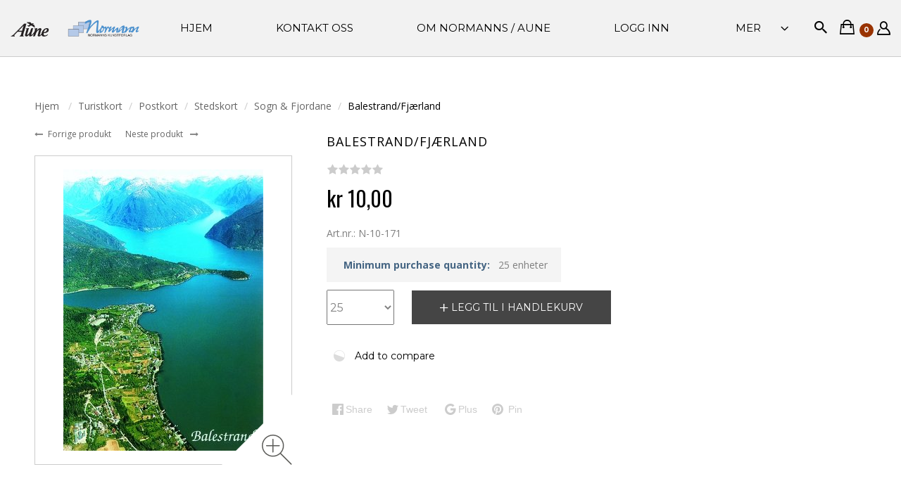

--- FILE ---
content_type: text/html; charset=UTF-8
request_url: https://normannaune.no/balestrand-fjaerland-7.html
body_size: 16339
content:
<!DOCTYPE html>
<html lang="no" prefix="og: http://ogp.me/ns# fb: http://ogp.me/ns/fb#">
  
<head>
  
<base href="https://normannaune.no/" />

  <link rel="canonical" href="https://normannaune.no/balestrand-fjaerland-7.html" />

      <link rel="alternate" hreflang="en" href="https://normannaune.no/en/balestrand-fjaerland-7.html"/>
      <link rel="alternate" hreflang="no" href="https://normannaune.no/no/balestrand-fjaerland-7.html"/>
      <link rel="alternate" hreflang="x-default" href="https://normannaune.no/balestrand-fjaerland-7.html"/>
  
<title>Normannaune &gt; Sogn &amp; Fjordane &gt; Balestrand/Fjærland</title>

<meta http-equiv="Content-Type" content="text/html; charset=utf-8" />

<meta name="Generator" content="X-Cart" />


  <meta name="description" content="Den kraftige handlekurv programvare for web-butikker og e-handel aktivert butikker er basert på PHP5 med SQL database med svært konfigurerbar implementering basert på maler " />

<meta name="viewport" content="width=device-width, initial-scale=1.0" />

<meta name="apple-mobile-web-app-capable"   content="yes" />
<meta name="mobile-web-app-capable"         content="yes" />


<meta http-equiv="X-UA-Compatible" content="IE=Edge" />

  <link rel="shortcut icon" href="https://normannaune.no/images/simplecms/favicon.ico" type="image/x-icon" />

<link rel="icon"              sizes="192x192"   href="images/simplecms/appleIcon_favicon-ios.png"/>
<link rel="apple-touch-icon"  sizes="192x192"   href="images/simplecms/appleIcon_favicon-ios.png">

      
  <link href="https://normannaune.no/var/resources/css/https/all/cb706481e25604f09d6a24beb1f7ad1cbae5905f6349902b19a4a5667bdae1f6.css?1730975447"
        rel="stylesheet"
        type="text/css"
        media="all" />

        
  <link href="https://normannaune.no/var/resources/css/https/screen/af7fe7faab7acafe71594fae29fa4d71d813cf8db6c69cf58f7eff4f99a3dc0c.css?1730975447"
        rel="stylesheet"
        type="text/css"
        media="screen" />

        
  <link href="https://fonts.googleapis.com/css?family=Open+Sans%3A300italic%2C400italic%2C600italic%2C700italic%2C400%2C300%2C600%2C700&amp;subset=latin%2Ccyrillic%2Clatin-ext&amp;1730975447"
        rel="preload"
        as="style" onload='this.onload=null;this.rel="stylesheet"'
        type="text/css"
        media="not print" />
  <noscript>
    <link href="https://fonts.googleapis.com/css?family=Open+Sans%3A300italic%2C400italic%2C600italic%2C700italic%2C400%2C300%2C600%2C700&amp;subset=latin%2Ccyrillic%2Clatin-ext&amp;1730975447"
          rel="stylesheet"
          type="text/css"
          media="not print" />
  </noscript>

        
  <link href="https://normannaune.no/var/resources/css/https/all/ffc991dea56405f1aea68aa4b9cf9887ecaeb5fc9ab6fa66985ff78bde998eeb.css?1730975447"
        rel="stylesheet"
        type="text/css"
        media="all" />

        
  <link href="https://fonts.googleapis.com/css?family=Montserrat:400,700&amp;1730975447"
        rel="stylesheet"
        type="text/css"
        media="" />

        
  <link href="https://fonts.googleapis.com/css?family=Oswald:400,300,700&amp;1730975447"
        rel="stylesheet"
        type="text/css"
        media="" />

        
  <link href="https://normannaune.no/var/resources/css/https/all/af105d46d12ea738697f8e1fb485a472a5b5b4a014ded079b516f6438ca2727c.css?1730975447"
        rel="stylesheet"
        type="text/css"
        media="all" />

        
  <link href="https://normannaune.no/var/resources/css/https/print/8b90e5a20ab332c759ffa5dc1f84057446d91abd1ae901af0e56b6ee6dbb6cef.css?1730975447"
        rel="stylesheet"
        type="text/css"
        media="print" />

  


<script>
  var xliteConfig = {
    script: 'cart.php',

    
    zone: 'customer',
    target: 'product',
    language: 'no',
    ajax_prefix: '',
    form_id: 'RedVOKZ6EUAkmNU90G8SiwBCW6L7z4ri',
    form_id_name: 'xcart_form_id',
    developer_mode: false,
    clean_url: true,
    clean_urls_base: 'cart.php',
  };
</script>
<script>
xliteConfig['npCookiePath'] = '/';
</script>

<script>
  var xliteLayoutOptions = {
    cloud_zoom: true,
    lazy_load: false,
  };
</script>

<script>
  window.xlite_preloaded_labels ={"Menu":"Meny ","More":"Mer ","Please add another product to comparison":"Vennligst legg et annet produkt til sammenligning ","Go to comparison table":"Åpne sammenligning tabellen "};
</script>

  <meta property="og:title" content="Balestrand/Fj&aelig;rland" />
<meta property="og:type" content="product" />
<meta property="og:url" content="https://normannaune.no/balestrand-fjaerland-7.html" />
<meta property="og:site_name" content="Normannaune" />
<meta property="og:description" content="" />
<meta property="og:locale" content="no_NO" />
<meta property="og:image" content="https://normannaune.no/images/product/P/N-10-171.image.jpg" />
<meta property="og:image:width" content="284" />
<meta property="og:image:height" content="400" />
<meta property="product:availability" content="instock" />
<meta property="product:category" content="Sogn &amp; Fjordane" />
<meta property="product:condition" content="new" />
<meta property="product:price:amount" content="10" />
<meta property="product:price:currency" content="NOK" />

</head>

<body class="area-c skin-customer skin-JThemesStudio_Epro-customer skin-theme_tweaker-customer unauthorized target-product no-sidebars responsive-desktop non-added-product">
<!--email_off-->
<script type="text/x-cart-data">
{"dragDropCart":true,"tabletDevice":false,"product_id":2069,"category_id":152}
</script>


<nav id="slidebar" data-mobile-navbar>
        <ul>
                    <li class="slidebar-categories">
                <span data-toggle="dropdown">Kategorier </span>
              <ul class="menu menu-tree catalog-categories catalog-categories-tree">
      <li >
      <a href="turistkort/"  class="active-trail">Turistkort</a>
              <ul class="menu menu-tree">
      <li >
      <a href="turistkort/3d-kort/"  class="leaf">3D-kort</a>
          </li>
      <li >
      <a href="turistkort/postkort/"  class="active-trail">Postkort</a>
              <ul class="menu menu-tree">
      <li >
      <a href="turistkort/postkort/norgeskort/"  class="leaf">Norgeskort</a>
          </li>
      <li >
      <a href="turistkort/postkort/lokale_postkort/"  class="active-trail">Stedskort</a>
              <ul class="menu menu-tree">
      <li >
      <a href="turistkort/postkort/lokale_postkort/oslo/"  class="leaf">Oslo</a>
          </li>
      <li >
      <a href="turistkort/postkort/lokale_postkort/bergen/"  class="leaf">Bergen</a>
          </li>
      <li >
      <a href="turistkort/postkort/lokale_postkort/ostfold/" >Østfold</a>
              <ul class="menu menu-tree">
      <li >
      <a href="turistkort/postkort/lokale_postkort/ostfold/askim/"  class="leaf">Askim</a>
          </li>
      <li >
      <a href="turistkort/postkort/lokale_postkort/ostfold/berg-svinesund/"  class="leaf">Berg / Svinesund</a>
          </li>
      <li >
      <a href="turistkort/postkort/lokale_postkort/ostfold/fredrikstad/"  class="leaf">Fredrikstad</a>
          </li>
      <li >
      <a href="turistkort/postkort/lokale_postkort/ostfold/halden/"  class="leaf">Halden</a>
          </li>
      <li >
      <a href="turistkort/postkort/lokale_postkort/ostfold/hvaler/"  class="leaf">Hvaler</a>
          </li>
      <li >
      <a href="turistkort/postkort/lokale_postkort/ostfold/moss/"  class="leaf">Moss</a>
          </li>
    </ul>

          </li>
      <li >
      <a href="turistkort/postkort/lokale_postkort/vestfold/" >Vestfold</a>
              <ul class="menu menu-tree">
      <li >
      <a href="turistkort/postkort/lokale_postkort/vestfold/horten/"  class="leaf">Horten</a>
          </li>
      <li >
      <a href="turistkort/postkort/lokale_postkort/vestfold/larvik/"  class="leaf">Larvik</a>
          </li>
      <li >
      <a href="turistkort/postkort/lokale_postkort/vestfold/sandefjord/"  class="leaf">Sandefjord</a>
          </li>
      <li >
      <a href="turistkort/postkort/lokale_postkort/vestfold/stavern/"  class="leaf">Stavern</a>
          </li>
      <li >
      <a href="turistkort/postkort/lokale_postkort/vestfold/svelvik-strom/"  class="leaf">Svelvik / Strøm</a>
          </li>
      <li >
      <a href="turistkort/postkort/lokale_postkort/vestfold/tjome/"  class="leaf">Tjøme</a>
          </li>
      <li >
      <a href="turistkort/postkort/lokale_postkort/vestfold/tonsberg/"  class="leaf">Tønsberg</a>
          </li>
    </ul>

          </li>
      <li >
      <a href="turistkort/postkort/lokale_postkort/akershus/" >Akershus</a>
              <ul class="menu menu-tree">
      <li >
      <a href="turistkort/postkort/lokale_postkort/akershus/asker/"  class="leaf">Asker</a>
          </li>
      <li >
      <a href="turistkort/postkort/lokale_postkort/akershus/follo/"  class="leaf">Ås</a>
          </li>
      <li >
      <a href="turistkort/postkort/lokale_postkort/akershus/eidsvoll-minnesund/"  class="leaf">Eidsvoll / Minnesund</a>
          </li>
      <li >
      <a href="turistkort/postkort/lokale_postkort/akershus/frogn/"  class="leaf">Frogn</a>
          </li>
      <li >
      <a href="turistkort/postkort/lokale_postkort/akershus/ski/"  class="leaf">Ski</a>
          </li>
    </ul>

          </li>
      <li >
      <a href="turistkort/postkort/lokale_postkort/buskerud/" >Buskerud</a>
              <ul class="menu menu-tree">
      <li >
      <a href="turistkort/postkort/lokale_postkort/buskerud/drammen/"  class="leaf">Drammen</a>
          </li>
      <li >
      <a href="turistkort/postkort/lokale_postkort/buskerud/gol/"  class="leaf">Gol</a>
          </li>
      <li >
      <a href="turistkort/postkort/lokale_postkort/buskerud/hemsedal/"  class="leaf">Hemsedal</a>
          </li>
      <li >
      <a href="turistkort/postkort/lokale_postkort/buskerud/hol-geilo-hardangervidda/"  class="leaf">Hol / Geilo / Hardangervidda</a>
          </li>
      <li >
      <a href="turistkort/postkort/lokale_postkort/buskerud/hurum/"  class="leaf">Hurum</a>
          </li>
      <li >
      <a href="turistkort/postkort/lokale_postkort/buskerud/honefoss/"  class="leaf">Hønefoss</a>
          </li>
      <li >
      <a href="turistkort/postkort/lokale_postkort/buskerud/kongsberg/"  class="leaf">Kongsberg</a>
          </li>
      <li >
      <a href="turistkort/postkort/lokale_postkort/buskerud/nes-nesbyen-myking/"  class="leaf">Nes/Nesbyen/Myking</a>
          </li>
    </ul>

          </li>
      <li >
      <a href="turistkort/postkort/lokale_postkort/hedmark/" >Hedmark</a>
              <ul class="menu menu-tree">
      <li >
      <a href="turistkort/postkort/lokale_postkort/hedmark/elverum/"  class="leaf">Elverum</a>
          </li>
      <li >
      <a href="turistkort/postkort/lokale_postkort/hedmark/hamar/"  class="leaf">Hamar</a>
          </li>
      <li >
      <a href="turistkort/postkort/lokale_postkort/hedmark/ringsaker-sjusjoen/"  class="leaf">Ringsaker / Sjusjøen</a>
          </li>
      <li >
      <a href="turistkort/postkort/lokale_postkort/hedmark/stor-elvdal-atna/"  class="leaf">Stor Elvdal / Atna</a>
          </li>
      <li >
      <a href="turistkort/postkort/lokale_postkort/hedmark/trysil-fagerasen/"  class="leaf">Trysil / Fageråsen</a>
          </li>
      <li >
      <a href="turistkort/postkort/lokale_postkort/hedmark/amot-rena/"  class="leaf">Åmot/Rena</a>
          </li>
      <li >
      <a href="turistkort/postkort/lokale_postkort/hedmark/kongsvinger/"  class="leaf">Kongsvinger</a>
          </li>
    </ul>

          </li>
      <li >
      <a href="turistkort/postkort/lokale_postkort/oppland/" >Oppland</a>
              <ul class="menu menu-tree">
      <li >
      <a href="turistkort/postkort/lokale_postkort/oppland/dovre-dombas/"  class="leaf">Dovre / Dombås</a>
          </li>
      <li >
      <a href="turistkort/postkort/lokale_postkort/oppland/faberg-nordseter/"  class="leaf">Fåberg / Nordseter</a>
          </li>
      <li >
      <a href="turistkort/postkort/lokale_postkort/oppland/gjovik/"  class="leaf">Gjøvik</a>
          </li>
      <li >
      <a href="turistkort/postkort/lokale_postkort/oppland/lillehammer-maihaugen/"  class="leaf">Lillehammer / Maihaugen</a>
          </li>
      <li >
      <a href="turistkort/postkort/lokale_postkort/oppland/lom-jotunheimen/"  class="leaf">Lom / Jotunheimen</a>
          </li>
      <li >
      <a href="turistkort/postkort/lokale_postkort/oppland/nord-aurdal-fagernes/"  class="leaf">Nord-Aurdal/Fagernes</a>
          </li>
      <li >
      <a href="turistkort/postkort/lokale_postkort/oppland/nord-fron-vinstra-fefor/"  class="leaf">Nord-Fron/Vinstra/Fefor</a>
          </li>
      <li >
      <a href="turistkort/postkort/lokale_postkort/oppland/ringebu-venabygd/"  class="leaf">Ringebu/Venabygd</a>
          </li>
      <li >
      <a href="turistkort/postkort/lokale_postkort/oppland/sel-rondane-hovringen-otta/"  class="leaf">Sel / Rondane / Høvringen / Otta</a>
          </li>
      <li >
      <a href="turistkort/postkort/lokale_postkort/oppland/skjak-grotli/"  class="leaf">Skjåk/Grotli</a>
          </li>
      <li >
      <a href="turistkort/postkort/lokale_postkort/oppland/sor-fron-gala/"  class="leaf">Sør-Fron / Gålå</a>
          </li>
      <li >
      <a href="turistkort/postkort/lokale_postkort/oppland/vang-filefjell/"  class="leaf">Vang / Filefjell</a>
          </li>
      <li >
      <a href="turistkort/postkort/lokale_postkort/oppland/vestre-slidre-vang/"  class="leaf">Vestre Slidre / Vang</a>
          </li>
      <li >
      <a href="turistkort/postkort/lokale_postkort/oppland/vaga-gjende/"  class="leaf">Vågå / Gjende</a>
          </li>
      <li >
      <a href="turistkort/postkort/lokale_postkort/oppland/ostre-gausdal-skeikampen/"  class="leaf">Østre Gausdal / Skeikampen</a>
          </li>
      <li >
      <a href="turistkort/postkort/lokale_postkort/oppland/oyer-hafjell-tretten/"  class="leaf">Øyer / Hafjell / Tretten</a>
          </li>
      <li >
      <a href="turistkort/postkort/lokale_postkort/oppland/oystre-slidre-beitostolen/"  class="leaf">Øystre Slidre / Beitostølen</a>
          </li>
    </ul>

          </li>
      <li >
      <a href="turistkort/postkort/lokale_postkort/telemark/" >Telemark</a>
              <ul class="menu menu-tree">
      <li >
      <a href="turistkort/postkort/lokale_postkort/telemark/bamle/"  class="leaf">Bamle</a>
          </li>
      <li >
      <a href="turistkort/postkort/lokale_postkort/telemark/heddal/"  class="leaf">Heddal</a>
          </li>
      <li >
      <a href="turistkort/postkort/lokale_postkort/telemark/kragero/"  class="leaf">Kragerø</a>
          </li>
      <li >
      <a href="turistkort/postkort/lokale_postkort/telemark/kviteseid-vradal-morgedal/"  class="leaf">Kviteseid / Vrådal / Morgedal</a>
          </li>
      <li >
      <a href="turistkort/postkort/lokale_postkort/telemark/langesund/"  class="leaf">Langesund</a>
          </li>
      <li >
      <a href="turistkort/postkort/lokale_postkort/telemark/notodden/"  class="leaf">Notodden</a>
          </li>
      <li >
      <a href="turistkort/postkort/lokale_postkort/telemark/porsgrunn/"  class="leaf">Porsgrunn</a>
          </li>
      <li >
      <a href="turistkort/postkort/lokale_postkort/telemark/rauland-vierli/"  class="leaf">Rauland / Vierli</a>
          </li>
      <li >
      <a href="turistkort/postkort/lokale_postkort/telemark/skien/"  class="leaf">Skien</a>
          </li>
      <li >
      <a href="turistkort/postkort/lokale_postkort/telemark/tinn-rjukan/"  class="leaf">Tinn / Rjukan</a>
          </li>
    </ul>

          </li>
      <li >
      <a href="turistkort/postkort/lokale_postkort/aust-agder/" >Aust-Agder</a>
              <ul class="menu menu-tree">
      <li >
      <a href="turistkort/postkort/lokale_postkort/aust-agder/arendal/"  class="leaf">Arendal</a>
          </li>
      <li >
      <a href="turistkort/postkort/lokale_postkort/aust-agder/bygland/"  class="leaf">Bygland</a>
          </li>
      <li >
      <a href="turistkort/postkort/lokale_postkort/aust-agder/bykle-hovden/"  class="leaf">Bykle / Hovden</a>
          </li>
      <li >
      <a href="turistkort/postkort/lokale_postkort/aust-agder/dypvag-lyngor/"  class="leaf">Dypvåg / Lyngør</a>
          </li>
      <li >
      <a href="turistkort/postkort/lokale_postkort/aust-agder/evje-og-hornes/"  class="leaf">Evje og Hornes</a>
          </li>
      <li >
      <a href="turistkort/postkort/lokale_postkort/aust-agder/grimstad/"  class="leaf">Grimstad</a>
          </li>
      <li >
      <a href="turistkort/postkort/lokale_postkort/aust-agder/lillesand/"  class="leaf">Lillesand</a>
          </li>
      <li >
      <a href="turistkort/postkort/lokale_postkort/aust-agder/risor/"  class="leaf">Risør</a>
          </li>
      <li >
      <a href="turistkort/postkort/lokale_postkort/aust-agder/tvedestrand/"  class="leaf">Tvedestrand</a>
          </li>
      <li >
      <a href="turistkort/postkort/lokale_postkort/aust-agder/valle/"  class="leaf">Valle</a>
          </li>
    </ul>

          </li>
      <li >
      <a href="turistkort/postkort/lokale_postkort/vest-agder/" >Vest-Agder</a>
              <ul class="menu menu-tree">
      <li >
      <a href="turistkort/postkort/lokale_postkort/vest-agder/farsund/"  class="leaf">Farsund</a>
          </li>
      <li >
      <a href="turistkort/postkort/lokale_postkort/vest-agder/flekkefjord/"  class="leaf">Flekkefjord</a>
          </li>
      <li >
      <a href="turistkort/postkort/lokale_postkort/vest-agder/hidra/"  class="leaf">Hidra</a>
          </li>
      <li >
      <a href="turistkort/postkort/lokale_postkort/vest-agder/kristiansand/"  class="leaf">Kristiansand</a>
          </li>
      <li >
      <a href="turistkort/postkort/lokale_postkort/vest-agder/lyngdal/"  class="leaf">Lyngdal</a>
          </li>
      <li >
      <a href="turistkort/postkort/lokale_postkort/vest-agder/mandal/"  class="leaf">Mandal</a>
          </li>
      <li >
      <a href="turistkort/postkort/lokale_postkort/vest-agder/spangereid-lindesnes/"  class="leaf">Spangereid / Lindesnes</a>
          </li>
      <li >
      <a href="turistkort/postkort/lokale_postkort/vest-agder/sogne/"  class="leaf">Søgne</a>
          </li>
      <li >
      <a href="turistkort/postkort/lokale_postkort/vest-agder/lista/"  class="leaf">Lista</a>
          </li>
    </ul>

          </li>
      <li >
      <a href="turistkort/postkort/lokale_postkort/rogaland/" >Rogaland</a>
              <ul class="menu menu-tree">
      <li >
      <a href="turistkort/postkort/lokale_postkort/rogaland/egersund/"  class="leaf">Egersund</a>
          </li>
      <li >
      <a href="turistkort/postkort/lokale_postkort/rogaland/forsand-kjerag/"  class="leaf">Forsand / Kjerag</a>
          </li>
      <li >
      <a href="turistkort/postkort/lokale_postkort/rogaland/haugesund/"  class="leaf">Haugesund</a>
          </li>
      <li >
      <a href="turistkort/postkort/lokale_postkort/rogaland/utsira/"  class="leaf">Utsira</a>
          </li>
      <li >
      <a href="turistkort/postkort/lokale_postkort/rogaland/klepp/"  class="leaf">Klepp</a>
          </li>
      <li >
      <a href="turistkort/postkort/lokale_postkort/rogaland/sandnes/"  class="leaf">Sandnes</a>
          </li>
      <li >
      <a href="turistkort/postkort/lokale_postkort/rogaland/sauda/"  class="leaf">Sauda</a>
          </li>
      <li >
      <a href="turistkort/postkort/lokale_postkort/rogaland/skudeneshavn/"  class="leaf">Skudeneshavn</a>
          </li>
      <li >
      <a href="turistkort/postkort/lokale_postkort/rogaland/sokndal-jossingfjord/"  class="leaf">Sokndal / Jøssingfjord</a>
          </li>
      <li >
      <a href="turistkort/postkort/lokale_postkort/rogaland/stavanger-nordsjovegen/"  class="leaf">Stavanger / Nordsjøvegen</a>
          </li>
      <li >
      <a href="turistkort/postkort/lokale_postkort/rogaland/strand-jorpeland/"  class="leaf">Strand / Jørpeland</a>
          </li>
      <li >
      <a href="turistkort/postkort/lokale_postkort/rogaland/mosteroy/"  class="leaf">Mosterøy</a>
          </li>
      <li >
      <a href="turistkort/postkort/lokale_postkort/rogaland/suldal/"  class="leaf">Suldal</a>
          </li>
      <li >
      <a href="turistkort/postkort/lokale_postkort/rogaland/vindafjord/"  class="leaf">Vindafjord</a>
          </li>
    </ul>

          </li>
      <li  class="active">
      <a href="turistkort/postkort/lokale_postkort/sogn-and-fjordane/"  class="active-trail">Sogn &amp; Fjordane</a>
              <ul class="menu menu-tree">
      <li >
      <a href="turistkort/postkort/lokale_postkort/sogn-and-fjordane/aurland-flam-myrdal-naeroy/"  class="leaf">Aurland / Flåm / Myrdal / Nærøy</a>
          </li>
      <li >
      <a href="turistkort/postkort/lokale_postkort/sogn-and-fjordane/askvoll/"  class="leaf">Askvoll</a>
          </li>
      <li >
      <a href="turistkort/postkort/lokale_postkort/sogn-and-fjordane/balestrand-fjaerland/"  class="leaf">Balestrand / Fjærland</a>
          </li>
      <li >
      <a href="turistkort/postkort/lokale_postkort/sogn-and-fjordane/borgund/"  class="leaf">Borgund</a>
          </li>
      <li >
      <a href="turistkort/postkort/lokale_postkort/sogn-and-fjordane/eid-nordfjordeid/"  class="leaf">Eid / Nordfjordeid</a>
          </li>
      <li >
      <a href="turistkort/postkort/lokale_postkort/sogn-and-fjordane/flora-floro/"  class="leaf">Flora/Florø</a>
          </li>
      <li >
      <a href="turistkort/postkort/lokale_postkort/sogn-and-fjordane/forde/"  class="leaf">Førde</a>
          </li>
      <li >
      <a href="turistkort/postkort/lokale_postkort/sogn-and-fjordane/hafslo-urnes-nigardsbreen/"  class="leaf">Hafslo / Urnes / Nigardsbreen</a>
          </li>
      <li >
      <a href="turistkort/postkort/lokale_postkort/sogn-and-fjordane/hornindal-grodas/"  class="leaf">Hornindal / Grodås</a>
          </li>
      <li >
      <a href="turistkort/postkort/lokale_postkort/sogn-and-fjordane/innvik-olden-briksdal/"  class="leaf">Innvik / Olden / Briksdal</a>
          </li>
      <li >
      <a href="turistkort/postkort/lokale_postkort/sogn-and-fjordane/jolster-skei-vassenden/"  class="leaf">Jølster / Skei / Vassenden</a>
          </li>
      <li >
      <a href="turistkort/postkort/lokale_postkort/sogn-and-fjordane/laerdal/"  class="leaf">Lærdal</a>
          </li>
      <li >
      <a href="turistkort/postkort/lokale_postkort/sogn-and-fjordane/leikanger-hermansverk/"  class="leaf">Leikanger / Hermansverk</a>
          </li>
      <li >
      <a href="turistkort/postkort/lokale_postkort/sogn-and-fjordane/luster-gaupne-skjolden/"  class="leaf">Luster / Gaupne / Skjolden</a>
          </li>
      <li >
      <a href="turistkort/postkort/lokale_postkort/sogn-and-fjordane/maloy-vagsoy/"  class="leaf">Måløy / Vågsøy</a>
          </li>
      <li >
      <a href="turistkort/postkort/lokale_postkort/sogn-and-fjordane/selje/"  class="leaf">Selje</a>
          </li>
      <li >
      <a href="turistkort/postkort/lokale_postkort/sogn-and-fjordane/sogndal-kaupanger/"  class="leaf">Sogndal / Kaupanger</a>
          </li>
      <li >
      <a href="turistkort/postkort/lokale_postkort/sogn-and-fjordane/stryn-loen/"  class="leaf">Stryn / Loen</a>
          </li>
      <li >
      <a href="turistkort/postkort/lokale_postkort/sogn-and-fjordane/vik-vangsnes/"  class="leaf">Vik / Vangsnes</a>
          </li>
    </ul>

          </li>
      <li >
      <a href="turistkort/postkort/lokale_postkort/hordaland/" >Hordaland</a>
              <ul class="menu menu-tree">
      <li >
      <a href="turistkort/postkort/lokale_postkort/hordaland/eidfjord-mabodalen-kjeaasen/"  class="leaf">Eidfjord / Måbødalen / Kjeaasen</a>
          </li>
      <li >
      <a href="turistkort/postkort/lokale_postkort/hordaland/etne-langfoss/"  class="leaf">Etne / Langfoss</a>
          </li>
      <li >
      <a href="turistkort/postkort/lokale_postkort/hordaland/granvin/"  class="leaf">Granvin</a>
          </li>
      <li >
      <a href="turistkort/postkort/lokale_postkort/hordaland/kvam-oystese-norheimsund/"  class="leaf">Kvam / Øystese / Norheimsund</a>
          </li>
      <li >
      <a href="turistkort/postkort/lokale_postkort/hordaland/kvinnherad-rosendal/"  class="leaf">Kvinnherad / Rosendal</a>
          </li>
      <li >
      <a href="turistkort/postkort/lokale_postkort/hordaland/odda-latefoss/"  class="leaf">Odda / Låtefoss</a>
          </li>
      <li >
      <a href="turistkort/postkort/lokale_postkort/hordaland/roldal/"  class="leaf">Røldal</a>
          </li>
      <li >
      <a href="turistkort/postkort/lokale_postkort/hordaland/ullensvang-lofthus/"  class="leaf">Ullensvang / Lofthus</a>
          </li>
      <li >
      <a href="turistkort/postkort/lokale_postkort/hordaland/ulvik-finse/"  class="leaf">Ulvik / Finse</a>
          </li>
      <li >
      <a href="turistkort/postkort/lokale_postkort/hordaland/voss/"  class="leaf">Voss</a>
          </li>
      <li >
      <a href="turistkort/postkort/lokale_postkort/hordaland/vossestrand-stalheim/"  class="leaf">Vossestrand / Stalheim</a>
          </li>
    </ul>

          </li>
      <li >
      <a href="turistkort/postkort/lokale_postkort/more-and-romsdal/" >Møre &amp; Romsdal</a>
              <ul class="menu menu-tree">
      <li >
      <a href="turistkort/postkort/lokale_postkort/more-and-romsdal/surnadal/"  class="leaf">Surnadal</a>
          </li>
      <li >
      <a href="turistkort/postkort/lokale_postkort/more-and-romsdal/norddal/"  class="leaf">Norddal</a>
          </li>
      <li >
      <a href="turistkort/postkort/lokale_postkort/more-and-romsdal/hareid/"  class="leaf">Hareid</a>
          </li>
      <li >
      <a href="turistkort/postkort/lokale_postkort/more-and-romsdal/haeroy-more-og-romsdal-/"  class="leaf">Herøy (Møre og Romsdal)</a>
          </li>
      <li >
      <a href="turistkort/postkort/lokale_postkort/more-and-romsdal/kristiansund/"  class="leaf">Kristiansund</a>
          </li>
      <li >
      <a href="turistkort/postkort/lokale_postkort/more-and-romsdal/midtsund-fraena-bud/"  class="leaf">Midtsund / Fræna / Bud</a>
          </li>
      <li >
      <a href="turistkort/postkort/lokale_postkort/more-and-romsdal/molde/"  class="leaf">Molde</a>
          </li>
      <li >
      <a href="turistkort/postkort/lokale_postkort/more-and-romsdal/andalsnes-grytten/"  class="leaf">Åndalsnes / Grytten</a>
          </li>
      <li >
      <a href="turistkort/postkort/lokale_postkort/more-and-romsdal/trollstigen-rauma-eidsdal/"  class="leaf">Trollstigen / Rauma / Eidsdal</a>
          </li>
      <li >
      <a href="turistkort/postkort/lokale_postkort/more-and-romsdal/stranda/"  class="leaf">Stranda</a>
          </li>
      <li >
      <a href="turistkort/postkort/lokale_postkort/more-and-romsdal/sula/"  class="leaf">Sula</a>
          </li>
      <li >
      <a href="turistkort/postkort/lokale_postkort/more-and-romsdal/sunndal/"  class="leaf">Sunndal</a>
          </li>
      <li >
      <a href="turistkort/postkort/lokale_postkort/more-and-romsdal/hellesylt-geiranger/"  class="leaf">Hellesylt / Geiranger</a>
          </li>
      <li >
      <a href="turistkort/postkort/lokale_postkort/more-and-romsdal/vestnes-tresfjord/"  class="leaf">Vestnes / Tresfjord</a>
          </li>
      <li >
      <a href="turistkort/postkort/lokale_postkort/more-and-romsdal/volda/"  class="leaf">Volda</a>
          </li>
      <li >
      <a href="turistkort/postkort/lokale_postkort/more-and-romsdal/orsta/"  class="leaf">Ørsta</a>
          </li>
      <li >
      <a href="turistkort/postkort/lokale_postkort/more-and-romsdal/alesund/"  class="leaf">Ålesund</a>
          </li>
      <li >
      <a href="turistkort/postkort/lokale_postkort/more-and-romsdal/hjorundfjorden/"  class="leaf">Hjørundfjorden</a>
          </li>
      <li >
      <a href="turistkort/postkort/lokale_postkort/more-and-romsdal/karvag-alveroy/"  class="leaf">Kårvåg/Averøy</a>
          </li>
      <li >
      <a href="turistkort/postkort/lokale_postkort/more-and-romsdal/nessert/"  class="leaf">Nesset</a>
          </li>
    </ul>

          </li>
      <li >
      <a href="turistkort/postkort/lokale_postkort/sor-trondelag/" >Trøndelag</a>
              <ul class="menu menu-tree">
      <li >
      <a href="turistkort/postkort/lokale_postkort/sor-trondelag/stjørdal/"  class="leaf">Stjørdal</a>
          </li>
      <li >
      <a href="turistkort/postkort/lokale_postkort/sor-trondelag/oppdal/"  class="leaf">Oppdal</a>
          </li>
      <li >
      <a href="turistkort/postkort/lokale_postkort/sor-trondelag/orkanger/"  class="leaf">Orkanger</a>
          </li>
      <li >
      <a href="turistkort/postkort/lokale_postkort/sor-trondelag/roros/"  class="leaf">Røros</a>
          </li>
      <li >
      <a href="turistkort/postkort/lokale_postkort/sor-trondelag/storen/"  class="leaf">Støren</a>
          </li>
      <li >
      <a href="turistkort/postkort/lokale_postkort/sor-trondelag/trondheim/"  class="leaf">Trondheim</a>
          </li>
    </ul>

          </li>
      <li >
      <a href="turistkort/postkort/lokale_postkort/nord-trondelag/" >Nord-Trøndelag</a>
              <ul class="menu menu-tree">
      <li >
      <a href="turistkort/postkort/lokale_postkort/nord-trondelag/namsos/"  class="leaf">Namsos</a>
          </li>
      <li >
      <a href="turistkort/postkort/lokale_postkort/nord-trondelag/steinkjer/"  class="leaf">Steinkjer</a>
          </li>
      <li >
      <a href="turistkort/postkort/lokale_postkort/nord-trondelag/verdal-alstadhaug-levanger/"  class="leaf">Verdal/Alstadhaug/Levanger</a>
          </li>
      <li >
      <a href="turistkort/postkort/lokale_postkort/nord-trondelag/stjordal/"  class="leaf">Stjørdal</a>
          </li>
      <li >
      <a href="turistkort/postkort/lokale_postkort/nord-trondelag/vikna-rorvik/"  class="leaf">Vikna / Rørvik</a>
          </li>
    </ul>

          </li>
      <li >
      <a href="turistkort/postkort/lokale_postkort/nordland/" >Nordland</a>
              <ul class="menu menu-tree">
      <li >
      <a href="turistkort/postkort/lokale_postkort/nordland/sandnessjoen/"  class="leaf">Alstahaug</a>
          </li>
      <li >
      <a href="turistkort/postkort/lokale_postkort/nordland/andoy/"  class="leaf">Andøy</a>
          </li>
      <li >
      <a href="turistkort/postkort/lokale_postkort/nordland/bodo/"  class="leaf">Bodø</a>
          </li>
      <li >
      <a href="turistkort/postkort/lokale_postkort/nordland/bronnoysund/"  class="leaf">Brønnøysund</a>
          </li>
      <li >
      <a href="turistkort/postkort/lokale_postkort/nordland/donna/"  class="leaf">Dønna</a>
          </li>
      <li >
      <a href="turistkort/postkort/lokale_postkort/nordland/fauske/"  class="leaf">Fauske</a>
          </li>
      <li >
      <a href="turistkort/postkort/lokale_postkort/nordland/flakstad/"  class="leaf">Flakstad</a>
          </li>
      <li >
      <a href="turistkort/postkort/lokale_postkort/nordland/gildeskal/"  class="leaf">Gildeskål</a>
          </li>
      <li >
      <a href="turistkort/postkort/lokale_postkort/nordland/grane/"  class="leaf">Grane</a>
          </li>
      <li >
      <a href="turistkort/postkort/lokale_postkort/nordland/hadsel/"  class="leaf">Hadsel</a>
          </li>
      <li >
      <a href="turistkort/postkort/lokale_postkort/nordland/hamaroy/"  class="leaf">Hamarøy</a>
          </li>
      <li >
      <a href="turistkort/postkort/lokale_postkort/nordland/henningsvaer/"  class="leaf">Henningsvær</a>
          </li>
      <li >
      <a href="turistkort/postkort/lokale_postkort/nordland/heroy/"  class="leaf">Herøy</a>
          </li>
      <li >
      <a href="turistkort/postkort/lokale_postkort/nordland/lødingen/"  class="leaf">Lødingen</a>
          </li>
      <li >
      <a href="turistkort/postkort/lokale_postkort/nordland/luroy/"  class="leaf">Lurøy</a>
          </li>
      <li >
      <a href="turistkort/postkort/lokale_postkort/nordland/meloy/"  class="leaf">Meløy</a>
          </li>
      <li >
      <a href="turistkort/postkort/lokale_postkort/nordland/moskenes/"  class="leaf">Moskenes</a>
          </li>
      <li >
      <a href="turistkort/postkort/lokale_postkort/nordland/narvik/"  class="leaf">Narvik</a>
          </li>
      <li >
      <a href="turistkort/postkort/lokale_postkort/nordland/nesna/"  class="leaf">Nesna</a>
          </li>
      <li >
      <a href="turistkort/postkort/lokale_postkort/nordland/rana-mo-i-rana/"  class="leaf">Rana / Mo i Rana</a>
          </li>
      <li >
      <a href="turistkort/postkort/lokale_postkort/nordland/rodoy/"  class="leaf">Rødøy</a>
          </li>
      <li >
      <a href="turistkort/postkort/lokale_postkort/nordland/rost/"  class="leaf">Røst</a>
          </li>
      <li >
      <a href="turistkort/postkort/lokale_postkort/nordland/saltdal-polarsirkelen/"  class="leaf">Polarsirkelen</a>
          </li>
      <li >
      <a href="turistkort/postkort/lokale_postkort/nordland/saltdal-1/"  class="leaf">Saltdal</a>
          </li>
      <li >
      <a href="turistkort/postkort/lokale_postkort/nordland/sortland/"  class="leaf">Sortland</a>
          </li>
      <li >
      <a href="turistkort/postkort/lokale_postkort/nordland/somna/"  class="leaf">Sømna</a>
          </li>
      <li >
      <a href="turistkort/postkort/lokale_postkort/nordland/svolvaer/"  class="leaf">Svolvær</a>
          </li>
      <li >
      <a href="turistkort/postkort/lokale_postkort/nordland/traena/"  class="leaf">Træna</a>
          </li>
      <li >
      <a href="turistkort/postkort/lokale_postkort/nordland/tysfjord/"  class="leaf">Tysfjord</a>
          </li>
      <li >
      <a href="turistkort/postkort/lokale_postkort/nordland/vefsn-mosjoen/"  class="leaf">Vefsn</a>
          </li>
      <li >
      <a href="turistkort/postkort/lokale_postkort/nordland/vega/"  class="leaf">Vega</a>
          </li>
      <li >
      <a href="turistkort/postkort/lokale_postkort/nordland/vesteralen/"  class="leaf">Vesterålen</a>
          </li>
      <li >
      <a href="turistkort/postkort/lokale_postkort/nordland/vestvagoy/"  class="leaf">Vestvågøy</a>
          </li>
      <li >
      <a href="turistkort/postkort/lokale_postkort/nordland/vagan-lofoten/"  class="leaf">Vågan / Lofoten</a>
          </li>
      <li >
      <a href="turistkort/postkort/lokale_postkort/nordland/oksnes/"  class="leaf">Øksnes</a>
          </li>
    </ul>

          </li>
      <li >
      <a href="turistkort/postkort/lokale_postkort/troms/" >Troms</a>
              <ul class="menu menu-tree">
      <li >
      <a href="turistkort/postkort/lokale_postkort/troms/nordreisa/"  class="leaf">Nordreisa</a>
          </li>
      <li >
      <a href="turistkort/postkort/lokale_postkort/troms/skjervøy/"  class="leaf">Skjervøy</a>
          </li>
      <li >
      <a href="turistkort/postkort/lokale_postkort/troms/storfjord/"  class="leaf">Storfjord</a>
          </li>
      <li >
      <a href="turistkort/postkort/lokale_postkort/troms/harstad/"  class="leaf">Harstad</a>
          </li>
      <li >
      <a href="turistkort/postkort/lokale_postkort/troms/lenvik-senja-finnsnes/"  class="leaf">Lenvik / Senja / Finnsnes</a>
          </li>
      <li >
      <a href="turistkort/postkort/lokale_postkort/troms/lyngen/"  class="leaf">Lyngen</a>
          </li>
      <li >
      <a href="turistkort/postkort/lokale_postkort/troms/tromso/"  class="leaf">Tromsø</a>
          </li>
    </ul>

          </li>
      <li >
      <a href="turistkort/postkort/lokale_postkort/finnmark/" >Finnmark</a>
              <ul class="menu menu-tree">
      <li >
      <a href="turistkort/postkort/lokale_postkort/finnmark/alta/"  class="leaf">Alta</a>
          </li>
      <li >
      <a href="turistkort/postkort/lokale_postkort/finnmark/berlevåg/"  class="leaf">Berlevåg</a>
          </li>
      <li >
      <a href="turistkort/postkort/lokale_postkort/finnmark/måsøy/"  class="leaf">Måsøy</a>
          </li>
      <li >
      <a href="turistkort/postkort/lokale_postkort/finnmark/lebesby/"  class="leaf">Lebesby</a>
          </li>
      <li >
      <a href="turistkort/postkort/lokale_postkort/finnmark/gamvik/"  class="leaf">Gamvik</a>
          </li>
      <li >
      <a href="turistkort/postkort/lokale_postkort/finnmark/batsfjord/"  class="leaf">Båtsfjord</a>
          </li>
      <li >
      <a href="turistkort/postkort/lokale_postkort/finnmark/hammerfest/"  class="leaf">Hammerfest</a>
          </li>
      <li >
      <a href="turistkort/postkort/lokale_postkort/finnmark/karasjok/"  class="leaf">Karasjok</a>
          </li>
      <li >
      <a href="turistkort/postkort/lokale_postkort/finnmark/kautokeino/"  class="leaf">Kautokeino</a>
          </li>
      <li >
      <a href="turistkort/postkort/lokale_postkort/finnmark/loppa/"  class="leaf">Loppa</a>
          </li>
      <li >
      <a href="turistkort/postkort/lokale_postkort/finnmark/nordkapp/"  class="leaf">Nordkapp</a>
          </li>
      <li >
      <a href="turistkort/postkort/lokale_postkort/finnmark/porsanger/"  class="leaf">Porsanger</a>
          </li>
      <li >
      <a href="turistkort/postkort/lokale_postkort/finnmark/sor-varanger/"  class="leaf">Sør-Varanger</a>
          </li>
      <li >
      <a href="turistkort/postkort/lokale_postkort/finnmark/tana/"  class="leaf">Tana</a>
          </li>
      <li >
      <a href="turistkort/postkort/lokale_postkort/finnmark/vadso/"  class="leaf">Vadsø</a>
          </li>
      <li >
      <a href="turistkort/postkort/lokale_postkort/finnmark/vardø/"  class="leaf">Vardø</a>
          </li>
    </ul>

          </li>
      <li >
      <a href="turistkort/postkort/lokale_postkort/svalbard/"  class="leaf">Svalbard</a>
          </li>
    </ul>

          </li>
      <li >
      <a href="turistkort/postkort/troll/" >Troll</a>
              <ul class="menu menu-tree">
      <li >
      <a href="turistkort/postkort/troll/troll-a4/"  class="leaf">Troll A4</a>
          </li>
    </ul>

          </li>
      <li >
      <a href="turistkort/postkort/viking/"  class="leaf">Viking</a>
          </li>
      <li >
      <a href="turistkort/postkort/dyr/"  class="leaf">Dyr</a>
          </li>
      <li >
      <a href="turistkort/postkort/kongefamilien/"  class="leaf">Kongefamilien</a>
          </li>
      <li >
      <a href="turistkort/postkort/humor/"  class="leaf">Humor</a>
          </li>
      <li >
      <a href="turistkort/postkort/bunad/"  class="leaf">Trendkort</a>
          </li>
      <li >
      <a href="turistkort/postkort/fugler-og-blomster/"  class="leaf">Fugler og Blomster</a>
          </li>
      <li >
      <a href="turistkort/postkort/host-og-vinter/"  class="leaf">Høst og Vinter</a>
          </li>
      <li >
      <a href="turistkort/postkort/bunad-1/"  class="leaf">Bunad</a>
          </li>
    </ul>

          </li>
      <li >
      <a href="turistkort/superkort-lokale/" >Superkort</a>
              <ul class="menu menu-tree">
      <li >
      <a href="turistkort/superkort-lokale/superkort-oslo/"  class="leaf">Superkort Oslo</a>
          </li>
      <li >
      <a href="turistkort/superkort-lokale/superkort-bergen/"  class="leaf">Superkort Bergen</a>
          </li>
      <li >
      <a href="turistkort/superkort-lokale/superkort-trondheim/"  class="leaf">Superkort Trondheim</a>
          </li>
      <li >
      <a href="turistkort/superkort-lokale/superkort-stavanger/"  class="leaf">Superkort Stavanger</a>
          </li>
      <li >
      <a href="turistkort/superkort-lokale/superkort-oppland/"  class="leaf">Superkort Oppland</a>
          </li>
      <li >
      <a href="turistkort/superkort-lokale/superkort-telemark/"  class="leaf">Superkort Telemark</a>
          </li>
      <li >
      <a href="turistkort/superkort-lokale/superkort-rogaland/"  class="leaf">Superkort Rogaland</a>
          </li>
      <li >
      <a href="turistkort/superkort-lokale/superkort-sogn-and-fjordane/"  class="leaf">Superkort Sogn &amp; Fjordane</a>
          </li>
      <li >
      <a href="turistkort/superkort-lokale/superkort-hordaland/"  class="leaf">Superkort Hordaland</a>
          </li>
      <li >
      <a href="turistkort/superkort-lokale/superkort-more-and-romsdal/"  class="leaf">Superkort Møre &amp; Romsdal</a>
          </li>
      <li >
      <a href="turistkort/superkort-lokale/superkort-nordland/"  class="leaf">Superkort Nordland</a>
          </li>
      <li >
      <a href="turistkort/superkort-lokale/superkort-troms/"  class="leaf">Superkort Troms</a>
          </li>
      <li >
      <a href="turistkort/superkort-lokale/superkort-finnmark/"  class="leaf">Superkort Finnmark</a>
          </li>
      <li >
      <a href="turistkort/superkort-lokale/superkort-svalbard/"  class="leaf">Superkort Svalbard</a>
          </li>
    </ul>

          </li>
      <li >
      <a href="turistkort/panoramakort/"  class="leaf">Panoramakort</a>
          </li>
      <li >
      <a href="turistkort/fargemapper-leporelloer/"  class="leaf">Lepperellos</a>
          </li>
      <li >
      <a href="turistkort/norgesbilder-a4/"  class="leaf">Norgesbilder A4</a>
          </li>
    </ul>

          </li>
      <li >
      <a href="kalendere/" >Kalendere</a>
              <ul class="menu menu-tree">
      <li >
      <a href="kalendere/norgekalendere/"  class="leaf">Norgekalendere</a>
          </li>
      <li >
      <a href="kalendere/trollkalendere/"  class="leaf">Trollkalendere</a>
          </li>
      <li >
      <a href="kalendere/minikalendere/"  class="leaf">Minikalendere</a>
          </li>
      <li >
      <a href="kalendere/pictorial/"  class="leaf">Pictorial</a>
          </li>
      <li >
      <a href="kalendere/notatkalendere/"  class="leaf">Notatkalendere</a>
          </li>
      <li >
      <a href="kalendere/postkortkalender/"  class="leaf">Postkortkalender</a>
          </li>
      <li >
      <a href="kalendere/diverse-kalendere/"  class="leaf">Diverse kalendere</a>
          </li>
    </ul>

          </li>
      <li >
      <a href="boker/" >Bøker</a>
              <ul class="menu menu-tree">
      <li >
      <a href="boker/norgeboker/"  class="leaf">Norgebøker</a>
          </li>
      <li >
      <a href="boker/hefter/"  class="leaf">Hefter</a>
          </li>
      <li >
      <a href="boker/informasjonsguider/"  class="leaf">Guider</a>
          </li>
      <li >
      <a href="boker/diverse-boker/" >Diverse bøker</a>
              <ul class="menu menu-tree">
      <li >
      <a href="boker/diverse-boker/vikingboker/"  class="leaf">Vikingbøker</a>
          </li>
    </ul>

          </li>
    </ul>

          </li>
      <li >
      <a href="isbjorner/"  class="leaf">Isbjørner</a>
          </li>
      <li >
      <a href="elgr/"  class="leaf">Elgr Design</a>
          </li>
      <li >
      <a href="troll/" >Troll</a>
              <ul class="menu menu-tree">
      <li >
      <a href="troll/trollkalendere/"  class="leaf">Trollkalendere</a>
          </li>
      <li >
      <a href="troll/trollkort/" >Trollkort</a>
              <ul class="menu menu-tree">
      <li >
      <a href="troll/trollkort/troll-a4/"  class="leaf">TROLL A4</a>
          </li>
    </ul>

          </li>
      <li >
      <a href="troll/trollmagneter/"  class="leaf">Trollmagneter</a>
          </li>
      <li >
      <a href="troll/trollboker/"  class="leaf">Trollbøker</a>
          </li>
    </ul>

          </li>
      <li >
      <a href="souvenir/" >Souvenir</a>
              <ul class="menu menu-tree">
      <li >
      <a href="souvenir/nyheter-souvenir-2025/"  class="leaf">Nyheter souvenir 2025</a>
          </li>
      <li >
      <a href="souvenir/nyheter-souvenir-2024/"  class="leaf">Nyheter souvenir 2024</a>
          </li>
      <li >
      <a href="souvenir/magneter/" >Magneter</a>
              <ul class="menu menu-tree">
      <li >
      <a href="souvenir/magneter/norge-fotografiske-/"  class="leaf">Norge (fotografiske)</a>
          </li>
      <li >
      <a href="souvenir/magneter/glittermagneter-1/"  class="leaf">Glittermagneter</a>
          </li>
      <li >
      <a href="souvenir/magneter/oslo-fotografiske-/"  class="leaf">Oslo (fotografiske)</a>
          </li>
      <li >
      <a href="souvenir/magneter/bergen-fotografiske-/"  class="leaf">Bergen (fotografiske)</a>
          </li>
      <li >
      <a href="souvenir/magneter/panorama-magneter/"  class="leaf">Panorama magneter</a>
          </li>
      <li >
      <a href="souvenir/magneter/troll/"  class="leaf">Troll</a>
          </li>
      <li >
      <a href="souvenir/magneter/glassmagneter/"  class="leaf">Glassmagneter</a>
          </li>
      <li >
      <a href="souvenir/magneter/pvc-polystone/"  class="leaf">PVC/Polystone</a>
          </li>
      <li >
      <a href="souvenir/magneter/bilde-og-termometer/"  class="leaf">Bilde og termometer</a>
          </li>
      <li >
      <a href="souvenir/magneter/metallmagneter/"  class="leaf">Metallmagneter</a>
          </li>
      <li >
      <a href="souvenir/magneter/magnet-med-passpartout/"  class="leaf">Magnet med passpartout</a>
          </li>
      <li >
      <a href="souvenir/magneter/3d-magneter/"  class="leaf">3D magneter</a>
          </li>
      <li >
      <a href="souvenir/magneter/magnetiske-bokmerker/"  class="leaf">Magnetiske bokmerker</a>
          </li>
      <li >
      <a href="souvenir/magneter/soft-magnetsett/"  class="leaf">Soft magnetsett</a>
          </li>
      <li >
      <a href="souvenir/magneter/magnetiske-notatblokker-1/"  class="leaf">Magnetiske notatblokker</a>
          </li>
    </ul>

          </li>
      <li >
      <a href="souvenir/spillkort/"  class="leaf">Spillkort</a>
          </li>
      <li >
      <a href="souvenir/nokkelringer/"  class="leaf">Nøkkelringer</a>
          </li>
      <li >
      <a href="souvenir/kopper/"  class="leaf">Kopper</a>
          </li>
      <li >
      <a href="souvenir/shotglass/"  class="leaf">Shotglass</a>
          </li>
      <li >
      <a href="souvenir/bokmerker/"  class="leaf">Bokmerker</a>
          </li>
      <li >
      <a href="souvenir/tekstil/"  class="leaf">Tekstiler</a>
          </li>
      <li >
      <a href="souvenir/mykdyr/"  class="leaf">Kosedyr</a>
          </li>
      <li >
      <a href="souvenir/fingerbol/"  class="leaf">Fingerbøl</a>
          </li>
      <li >
      <a href="souvenir/coasters-drikkebrikker/"  class="leaf">Drikkebrikker</a>
          </li>
      <li >
      <a href="souvenir/viking-souvenirer/"  class="leaf">Viking-souvenirer</a>
          </li>
      <li >
      <a href="souvenir/pins/"  class="leaf">Pins</a>
          </li>
      <li >
      <a href="souvenir/diverse/"  class="leaf">Diverse</a>
          </li>
      <li >
      <a href="souvenir/destinasjon-norge/"  class="leaf">Destinasjon Norge</a>
          </li>
    </ul>

          </li>
    </ul>

            </li>
                
  
                

    
    <li  class="leaf first">
          <a href=" " ><span>Hjem</span></a>
                    </li>
        

    
    <li  class="leaf">
          <a href="contact_us/" ><span>Kontakt oss</span></a>
                    </li>
        

    
    <li  class="leaf last">
          <a href="omoss.html" ><span>Om Normanns / Aune</span></a>
          </li>

    			<li class="leaf">
				<a href="?target=login"><span class="primary-title">Logg inn </span></a>
			</li>
	
    
  

<li class="leaf">
    	
<div class="group">
    <select class="form-control" onChange="core.redirectTo(this.value)">
      <option selected>Norwegian</option>
             	<option value="?target=product&amp;action=change_language&amp;language=en&amp;product_id=9082">English</option>
          </select>
</div>

</li>



    <li class="Divider"></li>
    <li class="additional-menu-wrapper">
        <ul class="Inset additional-menu">
                            <li>
</li>
                            <li>
    <ul class='quick-links'><li class="account-link-compare compare-indicator disabled"><a  data-target="?target=compare" title="Vennligst legg et annet produkt til sammenligning "><span>sammenligning </span><span class="counter"></span></a></li></ul></li>
                            <li>
  <div class="settings">
    <div>
      <a href="#settings-panel" class="item-title">
        <span>Innstillinger </span>
        <span class="mm-next"></span>
      </a>
      <div class="Panel" id="settings-panel">
        <ul class="Inset">
          <li>
  <ul class="locale_language-selector">
    <li>
      
<div class="group">
    <select class="form-control" onChange="core.redirectTo(this.value)">
      <option selected>Norwegian</option>
             	<option value="?target=product&amp;action=change_language&amp;language=en&amp;product_id=2069">English</option>
          </select>
</div>

    </li>
  </ul>
</li>
        </ul>
      </div>
    </div>
  </div>
</li>
                            <li>
<ul class="sign-in_block">
	<li class="account-link-sign_in">
	    <button type="button" class="btn  regular-button  popup-button popup-login" data-without-close="1">
<script type="text/x-cart-data">
{"url_params":{"target":"login","widget":"\\XLite\\View\\Authorization","fromURL":"balestrand-fjaerland-7.html"}}
</script>

<span>Logg inn / registrer deg </span>
</button>

	</li>
</ul>
</li>
                            <li>
</li>
                    </ul>
    </li>

    </ul>
    </nav>



<div id="page-wrapper">
  <div id="page" class="">
    
<div class="status-messages-wrapper">
  <div class="status-messages-wrapper2">

    <div id="status-messages"  style="display: none;">

      <a href="#" class="close" title="Lukke "><img src="skins/JThemesStudio_Epro/customer/images/spacer.gif" alt="Lukke " /></a>

      
    </div>

  </div>
</div>
<div id="header-area">
  <div class="desktop-header">
	    <div id="logo" class="company-logo">
  <a href="" title="Hjem " rel="home"><img src="images/simplecms/logo_aunenormann.png" alt="Hjem " /></a>
</div>



<div class="navbar navbar-inverse mobile-hidden" role="navigation" data-desktop-navbar>
        <div class="collapse navbar-collapse">
      
<ul class="nav navbar-nav top-main-menu">
  
                

    
    <li  class="leaf first">
          <a href=" " ><span>Hjem</span></a>
                    </li>
        

    
    <li  class="leaf">
          <a href="contact_us/" ><span>Kontakt oss</span></a>
                    </li>
        

    
    <li  class="leaf last">
          <a href="omoss.html" ><span>Om Normanns / Aune</span></a>
          </li>

    			<li class="leaf">
				<a href="?target=login"><span class="primary-title">Logg inn </span></a>
			</li>
	
    
  

<li class="leaf">
    	
<div class="group">
    <select class="form-control" onChange="core.redirectTo(this.value)">
      <option selected>Norwegian</option>
             	<option value="?target=product&amp;action=change_language&amp;language=en&amp;product_id=9082">English</option>
          </select>
</div>

</li>



</ul>

      
    </div>
    </div>  <div id="header" class="header-right-bar">
    
<div class="header_search" title="Søke ">
  <a data-target=".header_search-panel" data-toggle="collapse" class="collapsed"></a>
  <div class="header_search-panel collapse">
    
<div class="simple-search-product-form">

   
<form action="?" method="post" accept-charset="utf-8" onsubmit="javascript: return true;" class="form697dee2f82adf5.44370925">
<div class="form-params" style="display: none;">
      <input type="hidden" name="target" value="search" />
      <input type="hidden" name="action" value="search" />
      <input type="hidden" name="mode" value="search" />
      <input type="hidden" name="searchInSubcats" value="Y" />
      <input type="hidden" name="itemsList" value="\XLite\View\ItemsList\Product\Customer\Search" />
      <input type="hidden" name="including" value="all" />
      <input type="hidden" name="returnURL" value="/stickers-alesund.html" />
  </div>
    
<div class="simple-search-box">
  


<div class="table-value substring-value">
  <span class="input-field-wrapper input input-text-searchbox">
  <script type="text/x-cart-data">
{"defaultValue":"","selectOnFocus":false}
</script>

  <input name="substring" placeholder="Søk elementer ... " type="text" value="" autocomplete="off" maxlength="255" class="validate[maxSize[255]]  form-text" />
</span>
        </div>




<button type="submit" class="btn  regular-button submit-button submit">
  
    <span>Søke </span>
</button>


</div>

  </form>
</div>

  </div>
</div>
<div class="lc-minicart lc-minicart-horizontal collapsed empty" title="din handlekurv">

  <div class="minicart-items-number"> 0 </div> <div class="minicart-items-text"> elementer </div> 
<div class="internal-popup items-list empty-cart">

  <h4 class="title">
    <a href="?target=cart">0 varer i handlekurven </a>
  </h4>

  
  
  <p class="subtotal">
    <strong>delsum :</strong>
    <span>kr 0,00</span>
  </p>

  <div class="buttons-row">
    
<a class="regular-button cart" href="https://normannaune.no/?target=cart">
<span>Se handlekurv </span>
</a>
  
<a class="regular-main-button checkout disabled" href="https://normannaune.no/?target=checkout">
<span>Til kassen </span>
</a>
  <div class="reason-details">
    
  </div>

  </div>

</div>


</div>



<div class="header_settings dropdown " title="Meny ">
    <a data-target="#" data-toggle="dropdown"></a>
    <div class="dropdown-menu">
        

    <ul class='quick-links'><li class="account-link-compare compare-indicator disabled"><a  data-target="?target=compare" title="Vennligst legg et annet produkt til sammenligning "><span>sammenligning </span><span class="counter"></span></a></li></ul>
<ul class="locale_language-selector">
    <li>
    	
<div class="group">
    <select class="form-control" onChange="core.redirectTo(this.value)">
      <option selected>Norwegian</option>
             	<option value="?target=product&amp;action=change_language&amp;language=en&amp;product_id=2069">English</option>
          </select>
</div>

    </li>
</ul>
<ul class="sign-in_block">
	<li class="account-link-sign_in">
	    <button type="button" class="btn  regular-button  popup-button popup-login" data-without-close="1">
<script type="text/x-cart-data">
{"url_params":{"target":"login","widget":"\\XLite\\View\\Authorization","fromURL":"balestrand-fjaerland-7.html"}}
</script>

<span>Logg inn / registrer deg </span>
</button>

	</li>
</ul>


    </div>
</div>

  </div>

  </div>
  
<div class="mobile_header">
  <ul class="nav nav-pills">
    
<li class="dropdown mobile_header-logo">
	<div id="logo_1" class="company-logo">
  <a href="" title="Hjem " rel="home"><img src="images/simplecms/logo_aunenormann.png" alt="Hjem " /></a>
</div>
</li>
<li class="dropdown mobile_header-right_menu">
    <div class="header-right-bar">
      
<div class="header_search" title="Søke ">
  <a data-target=".header_search-panel" data-toggle="collapse" class="collapsed"></a>
  <div class="header_search-panel collapse">
    
<div class="simple-search-product-form">

   
<form action="?" method="post" accept-charset="utf-8" onsubmit="javascript: return true;" class="form697dee2f82adf5.44370925">
<div class="form-params" style="display: none;">
      <input type="hidden" name="target" value="search" />
      <input type="hidden" name="action" value="search" />
      <input type="hidden" name="mode" value="search" />
      <input type="hidden" name="searchInSubcats" value="Y" />
      <input type="hidden" name="itemsList" value="\XLite\View\ItemsList\Product\Customer\Search" />
      <input type="hidden" name="including" value="all" />
      <input type="hidden" name="returnURL" value="/stickers-alesund.html" />
  </div>
    
<div class="simple-search-box">
  


<div class="table-value substring-value">
  <span class="input-field-wrapper input input-text-searchbox">
  <script type="text/x-cart-data">
{"defaultValue":"","selectOnFocus":false}
</script>

  <input name="substring" placeholder="Søk elementer ... " type="text" value="" autocomplete="off" maxlength="255" class="validate[maxSize[255]]  form-text" />
</span>
        </div>




<button type="submit" class="btn  regular-button submit-button submit">
  
    <span>Søke </span>
</button>


</div>

  </form>
</div>

  </div>
</div>
<div class="header_product-comparison compare-indicator disabled">
	<a href="?target=compare"  data-target="?target=compare" title="Vennligst legg et annet produkt til sammenligning ">
		<span class="counter"></span>
	</a>
</div>

<div class="lc-minicart-placeholder"></div>


    </div>
</li>
<li class="dropdown mobile_header-slidebar">
  <a id="main_menu" href="#slidebar" class="icon-menu"></a>
</li>
  </ul>
</div>

</div>

<div id="main-wrapper">
    <div id="main" class="clearfix">
    <div class="flex-container">
        

<div id="content" class="column">
    <div class="section">
    <a id="main-content"></a>
    
<div class="list-container" data-group="center">
	
<div id="breadcrumb">
  <ul class="breadcrumb">
      
<li class="location-node">
    <a href="" class="location-title home-link">Hjem </a>
</li>

      
<li class="location-node">

      <a href="turistkort/" class="location-title"><span>Turistkort</span></a>
  
  
</li>

      
<li class="location-node">

      <a href="turistkort/postkort/" class="location-title"><span>Postkort</span></a>
  
  
</li>

      
<li class="location-node">

      <a href="turistkort/postkort/lokale_postkort/" class="location-title"><span>Stedskort</span></a>
  
  
</li>

      
<li class="location-node">

      <a href="turistkort/postkort/lokale_postkort/sogn-and-fjordane/" class="location-title"><span>Sogn &amp; Fjordane</span></a>
  
  
</li>

      
<li class="location-node last">

      <span class="location-text">Balestrand/Fjærland</span>
  
  
</li>

  </ul>

</div>




<div class="product-details product-info-2069 box-product" data-use-widgets-collection="1">
   
<form action="?" method="post" accept-charset="utf-8" onsubmit="javascript: return false;" class="product-details validationEngine form697df0cf03c804.15778206">
<div class="form-params" style="display: none;">
      <input type="hidden" name="target" value="cart" />
      <input type="hidden" name="action" value="add" />
      <input type="hidden" name="mode" value="search" />
      <input type="hidden" name="product_id" value="2069" />
      <input type="hidden" name="category_id" value="152" />
      <input type="hidden" name="returnURL" value="/balestrand-fjaerland-7.html" />
  </div>
    
<div class="product-image-gallery" style="display:none;">
    <ul
        >
        <li class="selected">
      <a href="https://normannaune.no/images/product/P/N-10-171.image.jpg" rel="lightbox" rev="width: 284, height: 400" title="">
<img src="//normannaune.no/var/images/product/58.70/P/N-10-171.image.jpg" alt="Balestrand/Fjærland"  width="50" height="70" data-max-width="58" data-max-height="70" data-is-default-image="" srcset="https://normannaune.no/var/images/product/116.140/P/N-10-171.image.jpg 2x" />
</a>
      
<img src="//normannaune.no/var/images/product/366.440/P/N-10-171.image.jpg" alt="Balestrand/Fjærland"  class="middle" style="display: none;" width="284" height="400" data-max-width="366" data-max-height="440" data-is-default-image="" />

    </li>
      </ul>

  </div>

<script type="text/javascript">
var lightBoxImagesDir = 'skins/JThemesStudio_Epro/customer/images/lightbox';
</script>
<div class="image">
  
<div class="next-previous-product">
    <div>
                  <div class="next-previous-link">
              
    <i class="fa fa-long-arrow-left"></i><a href="balestrand-fjaerland-8.html?category_id=152" class="previous-link">Forrige produkt </a>

<div style="display: none;" class="next-previous-cookie-data" data-xc-product-id="2070"    data-xc-next-previous="{&quot;class&quot;:&quot;XLite\\Module\\XC\\NextPreviousProduct\\View\\Product\\Details\\Customer\\NextPreviousProduct&quot;,&quot;realPosition&quot;:17,&quot;sessionCell&quot;:null,&quot;parameters&quot;:[]}"></div>

<div class="next-previous-dropdown">
    
<p class="next-previous-image">
    <a href="balestrand-fjaerland-8.html?category_id=152">
        
<img src="//normannaune.no/var/images/product/110.110/P/N-10-188.image.jpg" alt="Balestrand/Fjærland"  class="photo" width="110" height="78" data-max-width="110" data-max-height="110" data-is-default-image="" srcset="https://normannaune.no/var/images/product/220.220/P/N-10-188.image.jpg 2x" />

    </a>
</p>
<h5><a href="balestrand-fjaerland-8.html?category_id=152">Balestrand/Fjærland</a></h5>

<div class="next-previous-price">
    
  
    
<div class="product-price widget-fingerprint-next-previous-product-price">
  <ul class="product-price">
    
<li class="product-price-base"><span class="price product-price">kr 10,00</span></li>

  </ul>
</div>
Art.nr.: N-10-188
</div>

</div>


          </div>
                          <span class="next-previous-separator">|</span>
                          <div class="next-previous-link">
              
    <a href="balestrand-fjaerland-18.html?category_id=152">Neste produkt </a><i class="fa fa-long-arrow-right"></i>

<div style="display: none;" class="next-previous-cookie-data" data-xc-product-id="2080"    data-xc-next-previous="{&quot;class&quot;:&quot;XLite\\Module\\XC\\NextPreviousProduct\\View\\Product\\Details\\Customer\\NextPreviousProduct&quot;,&quot;realPosition&quot;:19,&quot;sessionCell&quot;:null,&quot;parameters&quot;:[]}"></div>

<div class="next-previous-dropdown">
    
<p class="next-previous-image">
    <a href="balestrand-fjaerland-18.html?category_id=152">
        
<img src="//normannaune.no/var/images/product/110.110/P/N-10-238.image.jpg" alt="Balestrand/Fjærland"  class="photo" width="110" height="78" data-max-width="110" data-max-height="110" data-is-default-image="" srcset="https://normannaune.no/var/images/product/220.220/P/N-10-238.image.jpg 2x" />

    </a>
</p>
<h5><a href="balestrand-fjaerland-18.html?category_id=152">Balestrand/Fjærland</a></h5>

<div class="next-previous-price">
    
  
    
<div class="product-price widget-fingerprint-next-previous-product-price">
  <ul class="product-price">
    
<li class="product-price-base"><span class="price product-price">kr 10,00</span></li>

  </ul>
</div>
Art.nr.: N-10-238
</div>

</div>


          </div>
            </div>
</div>
  <div class="product-photo-box">
    <div class="product-photo lazy-load">
  
<img src="//normannaune.no/var/images/product/366.440/P/N-10-171.image.jpg" alt="Balestrand/Fjærland"  class="photo product-thumbnail" id="product_image_2069" data-max-width="366" data-max-height="440" data-is-default-image="" />

</div>

  <a href="javascript:void(0);" class="loupe">
    <svg width="43px" height="43px" viewBox="0 0 43 43" version="1.1" xmlns="http://www.w3.org/2000/svg" xmlns:xlink="http://www.w3.org/1999/xlink"><title>Zoom</title><desc>Created with Sketch.</desc><defs></defs><g id="Headers-&amp;-Widgets" stroke="none" stroke-width="1" fill="none" fill-rule="evenodd"><g id="Header_Selectors" transform="translate(-1812.000000, -2488.000000)" fill="#5B5B58"><g id="Bitmap-Copy-+-Mask-Copy-+-Fill-139" transform="translate(1440.000000, 2091.000000)"><g id="Zoom" transform="translate(372.000000, 397.000000)"><path d="M24.746,14.948 L16.444,14.948 L16.444,6.646 C16.444,6.232 16.108,5.896 15.694,5.896 C15.28,5.896 14.944,6.232 14.944,6.646 L14.944,14.948 L6.645,14.948 C6.23,14.948 5.895,15.284 5.895,15.698 C5.895,16.112 6.23,16.448 6.645,16.448 L14.944,16.448 L14.944,24.75 C14.944,25.164 15.28,25.5 15.694,25.5 C16.108,25.5 16.444,25.164 16.444,24.75 L16.444,16.448 L24.746,16.448 C25.16,16.448 25.496,16.112 25.496,15.698 C25.496,15.284 25.16,14.948 24.746,14.948 L24.746,14.948 Z M42.242,41.454 L27.165,26.377 C29.778,23.572 31.392,19.824 31.392,15.698 C31.392,7.042 24.35,0 15.694,0 C7.04,0 0,7.042 0,15.698 C0,24.352 7.04,31.395 15.694,31.395 C19.684,31.395 23.32,29.886 26.092,27.425 L41.182,42.515 C41.328,42.661 41.52,42.734 41.712,42.734 C41.904,42.734 42.096,42.661 42.242,42.515 C42.535,42.222 42.535,41.747 42.242,41.454 L42.242,41.454 Z M15.694,29.895 C7.868,29.895 1.5,23.525 1.5,15.698 C1.5,7.869 7.868,1.5 15.694,1.5 C23.522,1.5 29.892,7.869 29.892,15.698 C29.892,23.525 23.522,29.895 15.694,29.895 L15.694,29.895 Z" id="Fill-139"></path></g></g></g></g></svg>
  </a>

  </div>

<div class="product-image-gallery mobile" style="display:none;">
    <div class="slides">

    <ul
            >
              <li class="selected">
          <a href="https://normannaune.no/images/product/P/N-10-171.image.jpg" rel="lightbox" rev="width: 284, height: 400" title="">
<img src="//normannaune.no/var/images/product/75.90/P/N-10-171.image.jpg" alt="Balestrand/Fjærland"  width="64" height="90" data-max-width="75" data-max-height="90" data-is-default-image="" srcset="https://normannaune.no/var/images/product/150.180/P/N-10-171.image.jpg 2x" />
</a>
          
<img src="//normannaune.no/var/images/product/366.440/P/N-10-171.image.jpg" alt="Balestrand/Fjærland"  class="middle" style="display: none;" width="284" height="400" data-max-width="366" data-max-height="440" data-is-default-image="" />

        </li>
          </ul>
  </div>

  </div>

<script type="text/javascript">
var lightBoxImagesDir = 'skins/JThemesStudio_Epro/customer/images/lightbox';
</script>


<div class="default-image" style="display: none;">
  
<img src="skins/JThemesStudio_Epro/customer/images/no_image.png" alt="Balestrand/Fjærland"  width="300" height="300" data-max-width="366" data-max-height="440" data-is-default-image="1" />

</div>


</div>

<div class="product-details-info">
  <h1 class="fn title">Balestrand/Fjærland</h1>

  <div class="product-average-rating">
    <input type="hidden" name="target_widget"
           value="\XLite\Module\XC\Reviews\View\Customer\ProductInfo\Details\AverageRating"/>
    <input type="hidden" name="widgetMode" value="product-details"/>
    
    <div class="rating">
                            
<div class="vote-bar">

  <div class="rating-stars">
    <div class="stars-row">
              <div class="star-single"><span class="fa fa-star"></span></div>
              <div class="star-single"><span class="fa fa-star"></span></div>
              <div class="star-single"><span class="fa fa-star"></span></div>
              <div class="star-single"><span class="fa fa-star"></span></div>
              <div class="star-single"><span class="fa fa-star"></span></div>
          </div>

    <div class="stars-row full" style="width: 0%;">
              <div class="star-single"><span class="fa fa-star"></span></div>
              <div class="star-single"><span class="fa fa-star"></span></div>
              <div class="star-single"><span class="fa fa-star"></span></div>
              <div class="star-single"><span class="fa fa-star"></span></div>
              <div class="star-single"><span class="fa fa-star"></span></div>
          </div>

      </div>

  </div>

        
                    <div class="rating-tooltip">
                <div class="text">
      <div>Ikke vurdert ennå </div>
  </div>

            </div>
        
    </div>


          </div>






  
    
<div class="product-price widget-fingerprint-product-price">

  <ul class="product-price">
  
<li class="product-price-base"><span class="price product-price">kr 10,00</span></li>

  </ul>



</div>
Art.nr.: N-10-171


<div class="product-stock widget-fingerprint-stock" style="display:none;">
        </div>







<div class="wholesale-prices widget-fingerprint-product-wholesale-prices">
  </div>




 <div class="wholesale-minimum-quantity-wrapper">
   <span class="wholesale-minimum-quantity">
     <span class="label">Minimum purchase quantity:</span>
     <span class="unit-count">25 enheter </span>
   </span>
 </div>




<div class="product-buttons shade-base">
      
<div class="buttons-row">
  
<span class="product-qty wholesale-price-defined widget-fingerprint-wholesale-quantity">
      Antall : <span class="quantity-box-container">
  
  <select
   class="quantity  validate[required,custom[integer],min[25]]"
   id="amount2069"
   name="amount"
   title="Mengde " >
      <option disabled selected="selected">Velg en... </option>
          <option value="25"  selected="selected" >25</option>
          <option value="50" >50</option>
          <option value="75" >75</option>
          <option value="100" >100</option>
          <option value="125" >125</option>
          <option value="150" >150</option>
          <option value="175" >175</option>
          <option value="200" >200</option>
          <option value="225" >225</option>
          <option value="250" >250</option>
          <option value="275" >275</option>
          <option value="300" >300</option>
          <option value="325" >325</option>
          <option value="350" >350</option>
          <option value="375" >375</option>
          <option value="400" >400</option>
          <option value="425" >425</option>
          <option value="450" >450</option>
          <option value="475" >475</option>
          <option value="500" >500</option>
          <option value="525" >525</option>
          <option value="550" >550</option>
          <option value="575" >575</option>
          <option value="600" >600</option>
          <option value="625" >625</option>
          <option value="650" >650</option>
          <option value="675" >675</option>
          <option value="700" >700</option>
          <option value="725" >725</option>
          <option value="750" >750</option>
          <option value="775" >775</option>
          <option value="800" >800</option>
          <option value="825" >825</option>
          <option value="850" >850</option>
          <option value="875" >875</option>
          <option value="900" >900</option>
          <option value="925" >925</option>
          <option value="950" >950</option>
          <option value="975" >975</option>
          <option value="1000" >1000</option>
      </select>

</span>

  </span>



<div class="add-button-wrapper widget-fingerprint-product-add-button">
      
<button type="submit" class="btn  regular-button regular-main-button add2cart submit">
  
    <span>Legg til i handlekurv</span>
</button>

  </div>
<div class="add-to-compare product compare-checkbox">
  <input id="product19190577972069" type="checkbox" data-id="2069" />
  <label for="product19190577972069"></label>
  <label for="product19190577972069" class="label-add-to-compare">Add to compare</label>
  <label for="product19190577972069" class="label-added-to-compare">Added to comparison table</label>
</div>

</div>

  </div>

  <div class="product-tabs-brief-info" style="display:none;">
    <ul>
              <li>
          <span class="tab-title">Frakt</span>
          <div class="tab-brief-info-body">
            <p>We deliver worldwide</p>
          </div>
          <div class="brief-info-link">
            <a data-id="product-details-tab-Shipping_info" href="#product-details-tab-Shipping_info" data-toggle="tab">Learn more</a>
          </div>
        </li>
              <li>
          <span class="tab-title">Return Policy</span>
          <div class="tab-brief-info-body">
            We accept returns
          </div>
          <div class="brief-info-link">
            <a data-id="product-details-tab-Return_Policy" href="#product-details-tab-Return_Policy" data-toggle="tab">Learn more</a>
          </div>
        </li>
          </ul>
  </div>
<div class="share clearfix">
  
<div class="likely"
     data-url="https://normannaune.no/balestrand-fjaerland-7.html"     >
  <div class="facebook">Share</div>
</div>

<div class="likely"
     data-url="https://normannaune.no/balestrand-fjaerland-7.html"     data-title="Balestrand/Fjærland">
  <div class="twitter">Tweet </div>
</div>

<div class="likely"
     data-url="https://normannaune.no/balestrand-fjaerland-7.html"     data-title="Balestrand/Fjærland">
  <div class="gplus">Plus</div>
</div>

<div class="likely">
  <div class="likely__widget likely__widget_pinterest">
    <a  data-pin-do="buttonPin" data-pin-custom="true" data-pin-url="https://normannaune.no/balestrand-fjaerland-7.html" data-pin-media="https://normannaune.no/images/product/P/N-10-171.image.jpg" data-pin-description="Balestrand/Fjærland"
        class="pinterest"
        href="https://www.pinterest.com/pin/create/button/">
      <span class="likely__icon likely__icon_pinterest">
        <svg xmlns="http://www.w3.org/2000/svg" width="16" height="16" viewBox="0 0 16 16"><path d="M7.99 0c-4.417 0-8 3.582-8 8 0 3.39 2.11 6.284 5.086 7.45-.07-.633-.133-1.604.028-2.295.145-.624.938-3.977.938-3.977s-.24-.48-.24-1.188c0-1.112.645-1.943 1.448-1.943.683 0 1.012.512 1.012 1.127 0 .686-.437 1.713-.663 2.664-.19.796.398 1.446 1.184 1.446 1.422 0 2.515-1.5 2.515-3.664 0-1.915-1.377-3.255-3.343-3.255-2.276 0-3.612 1.707-3.612 3.472 0 .688.265 1.425.595 1.826.065.08.075.15.055.23-.06.252-.195.796-.222.907-.035.146-.116.177-.268.107-1-.465-1.624-1.926-1.624-3.1 0-2.523 1.835-4.84 5.287-4.84 2.775 0 4.932 1.977 4.932 4.62 0 2.757-1.74 4.976-4.152 4.976-.81 0-1.573-.42-1.834-.92l-.498 1.903c-.18.695-.668 1.566-.994 2.097.75.232 1.544.357 2.37.357 4.417 0 8-3.582 8-8s-3.583-8-8-8z"></path></svg>
      </span>
      <span class="likely__button likely__button_pinterest">Pin</span>
    </a>
  </div>
</div>

</div>

</div>

  <div class="product-details-tabs">
  
    <div class="tabs">
      <ul class="tabs primary">
                  <li class="active">
            <a data-id="product-details-tab-description" href="balestrand-fjaerland-7.html#product-details-tab-description" data-toggle="tab">Beskrivelse </a>
          </li>
                  <li class="">
            <a data-id="product-details-tab-specification" href="balestrand-fjaerland-7.html#product-details-tab-specification" data-toggle="tab">spesifikasjon </a>
          </li>
                  <li class="">
            <a data-id="product-details-tab-reviews" href="balestrand-fjaerland-7.html#product-details-tab-reviews" data-toggle="tab">anmeldelser </a>
          </li>
                  <li class="">
            <a data-id="product-details-tab-Shipping_info" href="balestrand-fjaerland-7.html#product-details-tab-Shipping_info" data-toggle="tab">Frakt</a>
          </li>
                  <li class="">
            <a data-id="product-details-tab-Payment_methods" href="balestrand-fjaerland-7.html#product-details-tab-Payment_methods" data-toggle="tab">Betaling</a>
          </li>
                  <li class="">
            <a data-id="product-details-tab-Return_Policy" href="balestrand-fjaerland-7.html#product-details-tab-Return_Policy" data-toggle="tab">Return Policy</a>
          </li>
              </ul>
    </div>
  
    <div class="tabs-container">
              <div id="product-details-tab-description" class="tab-container hacky-container">
          <a name="product-details-tab-description"></a>
                                                    

  <ul class="extra-fields widget-fingerprint-common-attributes">
      <li class="identifier product-sku">
    <div><strong class="type">Art.nr.</strong></div>
    <span class="value">N-10-171</span>
  </li>

  </ul>


<div class="description product-description" data-model="XLite\Model\Product" data-identifier="2069" data-property="description" ></div>


                                            </div>
              <div id="product-details-tab-specification" class="tab-container hacky-container">
          <a name="product-details-tab-specification"></a>
                                                    <ul class="extra-fields">
      <li>
    <div><strong>Er_Postkort</strong></div>
    <span class="textarea ">1</span>
  </li>
  <li>
    <div><strong>Rotasjon</strong></div>
    <span class="textarea ">90</span>
  </li>
  <li>
    <div><strong>Lagerkode</strong></div>
    <span class="textarea ">3</span>
  </li>
  <li>
    <div><strong>Bookingnr.</strong></div>
    <span class="textarea ">6260304</span>
  </li>

  

</ul>

                                            </div>
              <div id="product-details-tab-reviews" class="tab-container hacky-container">
          <a name="product-details-tab-reviews"></a>
                                                    <div class="product-reviews">
  
<div class="header">
  <div class="left">
    <div class="head-h2">Produktomtaler </div>
    
  </div>

  
</div>

<div class="block block-block">
    <div class="content">
<div class="items-list product-reviews" data-widget-arguments="{&quot;sortBy&quot;:null,&quot;sortOrder&quot;:&quot;asc&quot;}">
  <script type="text/x-cart-data">
{"widget_class":"XLite\\Module\\XC\\Reviews\\View\\Customer\\ReviewsTab","widget_target":"product_reviews","widget_params":{"category_id":152,"product_id":2069},"listenToHash":false,"listenToHashPrefix":"","replaceState":false,"replaceStatePrefix":""}
</script>

      
  
<div class="reviews">

  
</div>

    
      
<div class="empty-reviews-list">
  There are no comments yet. Be the first to leave a comment
</div>

<div class="buttons">
  <div id="product-reviews-button">
          <div class="add-review-button-disabled">
          Logg inn for å legge til en vurdering 
      </div>
    </div>

</div>  </div>
</div>
</div>


</div>

                                            </div>
              <div id="product-details-tab-Shipping_info" class="tab-container hacky-container">
          <a name="product-details-tab-Shipping_info"></a>
                                                                      
<div class="product-description"><p>To replace this text with your store&#39;s actual shipping info, go to &quot;Catalog -&gt; Product tabs&quot; and edit the Shipping info page.</p></div>
                                                            </div>
              <div id="product-details-tab-Payment_methods" class="tab-container hacky-container">
          <a name="product-details-tab-Payment_methods"></a>
                                                                      
<div class="product-description"><p>.<br></p></div>
                                                            </div>
              <div id="product-details-tab-Return_Policy" class="tab-container hacky-container">
          <a name="product-details-tab-Return_Policy"></a>
                                                                      
<div class="product-description">This page is intended for your policy regarding returns and refunds.<br/><br/> Here you can provide information as to what products can be returned, how many days your customers have to return their purchase, whether they will receive a refund in the original form of payment, a replacement or a store credit, who pays for the shipping of the previously purchased products to the store, and so on.<br/><br/> To replace this text with your store's actual return policy, go to "Catalog -> Product tabs" and edit the Return Policy page.</div>
                                                            </div>
          </div>
  
  </div>

  </form></div>

<a href="#0" class="back-to-top" title="Back to top">
  <i class="custom-icon" aria-hidden="true"></i>
</a>



</div>

  </div>
</div>


    </div>
  </div>
  </div>

  </div>
  
<div id="footer-area">
    
    <div class="container">
        
<div id="secondary-menu" class="clearfix">
 <ul class="footer-menu">
     
<li class="footer_contacts">
    <div class="contact_us-container">
	<h4>Kontakt oss </h4>
	
<ul class="contact_us-address_links">
 			<li class="location">Postboks 4,  2029 Rælingen, NO</li>
	 			<li class="phone">Tlf: 63 83 61 00  Fax: 64 80 27 01</li>
	 			<li class="email"><a href="mailto:kundeservice@normannaune.no">kundeservice@normannaune.no</a></li>
	  
</ul>
</div>
    
<ul class="list-inline social-media">
    
    
    
    
    
    </ul>

</li>

                        
      
      <li  class="leaf first">
                <span class="footer-title">Informasjon</span>
                  
                  <ul>
      
      
      <li  class="leaf last">
                <a href="salgsbetingelser.html" >Salgsbetingeler</a>
                  
          </li>
    </ul></li>
 </ul>
</div>
    </div>
    
<div id="footer">
  <div class="section">
    <div class="container">
      

<div class="powered-by">
  <p class="copyright">&copy; 2026 Normannaune. Alle rettigheter reservert. </p>
  <p class="powered-by-label">Powered by X-Cart</p>
</div>

    </div>
  </div>
</div>

</div>

</div>

<script>
  (function () {
    var resources = ["skins\/common\/css\/normalize.css","skins\/common\/ui\/jquery-ui.css","skins\/common\/css\/jquery.mousewheel.css","skins\/common\/css\/validationEngine.jquery.css","skins\/common\/css\/font-awesome\/font-awesome.min.css","skins\/common\/css\/lazy-load.css","https:\/\/normannaune.no\/var\/resources\/default\/https\/screen\/2ce7c55f43b2f0b2798d66478356695e.css","https:\/\/normannaune.no\/var\/resources\/default\/https\/screen\/30db8044e5423d8986556653c0c47014.css","https:\/\/normannaune.no\/var\/resources\/default\/https\/screen\/87651775322ccec2946d367960911b47.css","\/\/fonts.googleapis.com\/css?family=Open+Sans%3A300italic%2C400italic%2C600italic%2C700italic%2C400%2C300%2C600%2C700&subset=latin%2Ccyrillic%2Clatin-ext","skins\/common\/froala-editor\/css\/froala_style.fixed.css","skins\/common\/css\/colorbox.css","skins\/JThemesStudio_Epro\/customer\/product\/details\/parts\/gallery.css","skins\/JThemesStudio_Epro\/customer\/css\/theme.css","skins\/JThemesStudio_Epro\/customer\/css\/style.css","skins\/JThemesStudio_Epro\/customer\/css\/ajax.css","skins\/JThemesStudio_Epro\/customer\/css\/lazy-load.css","skins\/JThemesStudio_Epro\/customer\/css\/owl.carousel.css","skins\/JThemesStudio_Epro\/customer\/css\/owl.theme.css","\/\/fonts.googleapis.com\/css?family=Montserrat:400,700","\/\/fonts.googleapis.com\/css?family=Oswald:400,300,700","skins\/common\/cloud-zoom\/cloud-zoom.css","skins\/customer\/modules\/CDev\/Sale\/css\/lc.css","skins\/JThemesStudio_Epro\/customer\/modules\/CDev\/SimpleCMS\/css\/primary_menu.css","skins\/customer\/language_selector\/style.css","skins\/customer\/button\/css\/button.css","skins\/customer\/top_message\/style.css","skins\/JThemesStudio_Epro\/customer\/product\/search\/simple_form.css","skins\/JThemesStudio_Epro\/customer\/form_field\/form_field.css","skins\/JThemesStudio_Epro\/customer\/mini_cart\/minicart.css","skins\/customer\/modules\/XC\/ThemeTweaker\/list_container\/list_container.css","skins\/customer\/location\/location.css","skins\/JThemesStudio_Epro\/customer\/labels\/style.css","skins\/JThemesStudio_Epro\/customer\/modules\/XC\/CustomProductTabs\/product\/style.css","skins\/JThemesStudio_Epro\/customer\/modules\/XC\/Reviews\/product\/details\/style.css","skins\/JThemesStudio_Epro\/customer\/modules\/CDev\/Wholesale\/product_price\/style.css","skins\/customer\/modules\/CDev\/Wholesale\/min_quantity\/style.css","skins\/JThemesStudio_Epro\/customer\/modules\/CDev\/Sale\/style.css","skins\/JThemesStudio_Epro\/customer\/modules\/CDev\/GoSocial\/product.css","skins\/JThemesStudio_Epro\/customer\/modules\/XC\/NextPreviousProduct\/style.css","skins\/JThemesStudio_Epro\/customer\/modules\/CDev\/MarketPrice\/style.css","skins\/customer\/product\/details\/parts\/page.image.photo.css","skins\/JThemesStudio_Epro\/customer\/product\/details\/parts\/cloud-zoom.css","skins\/JThemesStudio_Epro\/customer\/modules\/XC\/Reviews\/average_rating\/style.css","skins\/JThemesStudio_Epro\/customer\/modules\/XC\/Reviews\/form_field\/input\/rating\/rating.css","skins\/customer\/vote_bar\/vote_bar.css","skins\/customer\/product\/quantity_box\/quantity_box.css","skins\/customer\/modules\/Qualiteam\/ProductItemsPackT55858\/product\/quantity_box\/quantity_box_select.css","skins\/JThemesStudio_Epro\/customer\/modules\/XC\/ProductComparison\/compare\/product\/style.css","skins\/JThemesStudio_Epro\/customer\/modules\/CDev\/GoSocial\/likely.css","skins\/customer\/modules\/CDev\/GoSocial\/button\/social_button_pinterest.css","skins\/JThemesStudio_Epro\/customer\/modules\/XC\/Reviews\/review\/style.css","skins\/customer\/items_list\/items_list.css","skins\/customer\/pager\/pager.css","skins\/JThemesStudio_Epro\/customer\/common\/grid-list.css","skins\/JThemesStudio_Epro\/customer\/modules\/XC\/Reviews\/reviews_page\/style.css","skins\/JThemesStudio_Epro\/customer\/modules\/CDev\/SimpleCMS\/css\/footer_menu.css","skins\/JThemesStudio_Epro\/customer\/css\/powered_by.css","skins\/customer\/modules\/XcartLanguagePacks\/Norwegian\/css\/layout.css","skins\/JThemesStudio_Epro\/customer\/modules\/QSL\/FlyoutCategoriesMenu\/flyout-menu.css","skins\/customer\/modules\/CDev\/SimpleCMS\/page\/style.css","skins\/JThemesStudio_Epro\/customer\/css\/print.css","var\/theme\/custom.css","skins\/common\/js\/jquery.min.js","skins\/common\/js\/jquery-migrate.js","skins\/common\/js\/jquery-ui.min.js","skins\/common\/js\/jquery.ui.touch-punch.min.js","skins\/common\/js\/jquery.cookie.min.js","skins\/common\/js\/underscore-min.js","skins\/common\/js\/underscore.string.min.js","skins\/common\/bootstrap\/js\/bootstrap.min.js","skins\/common\/js\/hash.js","skins\/common\/js\/object_hash.js","skins\/common\/js\/validationEngine.min\/languages\/jquery.validationEngine-no.js","skins\/common\/js\/validationEngine.min\/jquery.validationEngine.js","skins\/common\/js\/validationEngine.min\/custom.validationEngine.js","skins\/common\/js\/jquery.mousewheel.min.js","skins\/common\/js\/regex-mask-plugin.js","skins\/common\/js\/common.js","skins\/common\/js\/core.element.js","skins\/common\/js\/core.js","skins\/common\/js\/core.extend.js","skins\/common\/js\/core.controller.js","skins\/common\/js\/core.loadable.js","skins\/common\/js\/core.utils.js","skins\/common\/js\/lazyload.js","skins\/common\/js\/json5.min.js","skins\/common\/js\/core.form.js","skins\/common\/js\/lazy-load.js","skins\/common\/js\/loadCSS.min.js","skins\/common\/js\/cssrelpreload.min.js","skins\/common\/js\/onloadCSS.min.js","skins\/common\/js\/functionNamePolyfill\/Function.name.js","skins\/common\/js\/php.min.js","skins\/common\/js\/core\/amd.js","skins\/common\/js\/core\/translate.js","skins\/common\/js\/jquery.colorbox-min.js","skins\/JThemesStudio_Epro\/customer\/js\/details_gallery.js","skins\/JThemesStudio_Epro\/customer\/js\/cycle2\/jquery.cycle2.min.js","skins\/JThemesStudio_Epro\/customer\/js\/cycle2\/jquery.cycle2.carousel.min.js","skins\/customer\/js\/sticky_footer.js","skins\/customer\/js\/responsive_navbar.js","skins\/JThemesStudio_Epro\/customer\/js\/bootstrap-tabcollapse.js","skins\/JThemesStudio_Epro\/customer\/js\/jquery.collapser.js","skins\/JThemesStudio_Epro\/customer\/js\/jquery.floating-label.js","skins\/JThemesStudio_Epro\/customer\/js\/jquery.path.js","skins\/JThemesStudio_Epro\/customer\/js\/jquery.fly.js","skins\/JThemesStudio_Epro\/customer\/js\/utils.js","skins\/JThemesStudio_Epro\/customer\/js\/header.js","skins\/JThemesStudio_Epro\/customer\/js\/footer.js","skins\/JThemesStudio_Epro\/customer\/js\/owl.carousel.js","skins\/common\/js\/core.popup.js","skins\/common\/js\/core.popup_button.js","skins\/common\/js\/Sortable.js","skins\/common\/cloud-zoom\/cloud-zoom.js","skins\/customer\/js\/jquery.mmenu.min.all.js","skins\/customer\/js\/slidebar.js","skins\/JThemesStudio_Epro\/customer\/js\/slidebar_options.js","skins\/JThemesStudio_Epro\/customer\/modules\/CDev\/SimpleCMS\/top_menu.js","skins\/customer\/modules\/XC\/ProductComparison\/compare\/script.js","skins\/JThemesStudio_Epro\/customer\/modules\/XC\/ProductComparison\/header_widget.js","skins\/customer\/button\/js\/button.js","skins\/customer\/button\/js\/login.js","skins\/customer\/js\/login.js","skins\/customer\/top_message\/controller.js","skins\/customer\/form_field\/js\/text.js","skins\/customer\/mini_cart\/minicart.js","skins\/JThemesStudio_Epro\/customer\/js\/header_settings.js","skins\/customer\/modules\/XC\/ThemeTweaker\/list_container\/jquery.listItem.js","skins\/customer\/modules\/XC\/ThemeTweaker\/list_container\/list_container.js","skins\/customer\/product\/details\/controller.js","skins\/customer\/modules\/XC\/CustomProductTabs\/product\/controller.js","skins\/customer\/modules\/XC\/ProductVariants\/product\/controller.js","skins\/customer\/modules\/XC\/NextPreviousProduct\/next-previous-product.js","skins\/customer\/modules\/CDev\/Wholesale\/wholesale_product_page.js","skins\/JThemesStudio_Epro\/customer\/modules\/XC\/Reviews\/average_rating\/rating.js","skins\/customer\/product\/quantity_box\/controller.js","skins\/customer\/modules\/XC\/ProductComparison\/compare\/product\/script.js","skins\/customer\/modules\/CDev\/GoSocial\/likely.min.js","skins\/customer\/modules\/CDev\/GoSocial\/likely.load.js","\/\/assets.pinterest.com\/js\/pinit.js","skins\/customer\/modules\/XC\/Reviews\/form_field\/input\/rating\/rating.js","skins\/customer\/items_list\/items_list.js","skins\/customer\/modules\/JThemesStudio\/Epro\/items_list\/items_list.js","skins\/customer\/modules\/XC\/Reviews\/reviews_page\/reviews_list.js","skins\/customer\/back_to_top\/component.js","skins\/customer\/modules\/CDev\/SimpleCMS\/js\/jquery_footer.js","skins\/customer\/modules\/XC\/NextPreviousProduct\/head.js","skins\/customer\/modules\/QSL\/FlyoutCategoriesMenu\/flyout-menu.js"];

    if (window.CoreAMD !== undefined) {
      require('js/core', function (core) {
        core.registerResources(resources);
        core.htmlResourcesLoadDeferred.resolve();
      });
    } else {
      document.addEventListener('amd-ready', function (event) {
        require('js/core', function (core) {
          core.registerResources(resources);
          core.htmlResourcesLoadDeferred.resolve();
        });
      });
    }
  })();
</script>
  <script src="https://normannaune.no/var/resources/js/f03e4c702ac7e82c61d2cb17664da58c428817971c8298409a1ac12e08209ebe.js?1730975447"
                              ></script>
  <script src="https://assets.pinterest.com/js/pinit.js?1730975447"
           async           defer          ></script>
  <script src="https://normannaune.no/var/resources/js/2a8e5e527d23ecdb17b374b900361351f5aa7bbf8dd8411af33f057f40a3fbf8.js?1730975447"
                              ></script>






<!--/email_off-->
</body>
</html>
